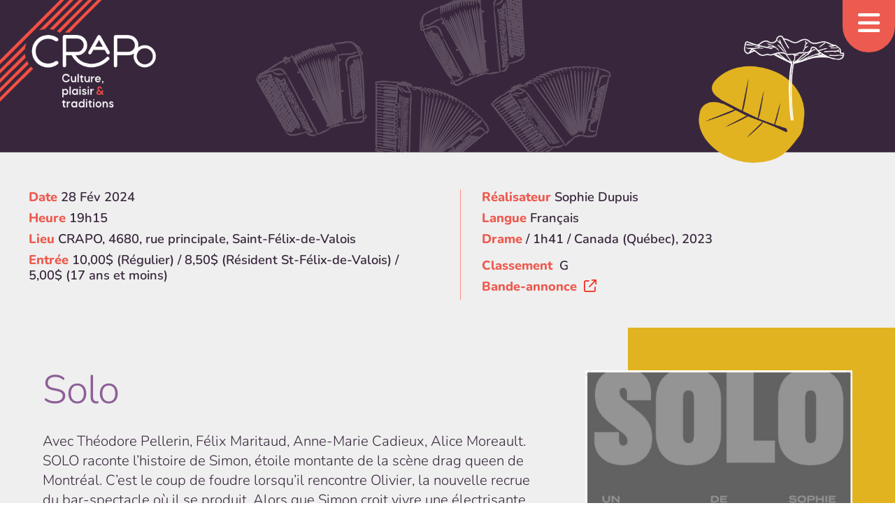

--- FILE ---
content_type: text/html; charset=UTF-8
request_url: https://crapo.qc.ca/2024/01/solo/
body_size: 31873
content:
<!DOCTYPE html>

<html lang="fr">

<head>

<meta charset="utf-8" />
<meta name="viewport" content="width=device-width, initial-scale=1.0" />
<meta name="author" content="CRAPO" />

<meta name="description" content="Centre r&eacute;gional d'animation du patrimoine oral" />
<meta name="keywords" content="musique traditionnelle,lanaudi&egrave;re,patrimoine, qu&eacute;bec, musique" />
<meta name="designer" content="vizou.com" />
<meta name="email" content="info@crapo.qc.ca" />
<meta name="geography" content="Qu&eacute;bec" />
<meta name="country" content="CA" />

<link rel="stylesheet" href="https://crapo.qc.ca/wp-content/themes/crapodine/style.css" type="text/css" media="all" />

<!-- <script src="https://kit.fontawesome.com/b0b0920beb.js"></script> -->

<title>Solo &#8211; CRAPO</title>
<meta name='robots' content='max-image-preview:large' />
<link rel="alternate" type="application/rss+xml" title="CRAPO &raquo; Flux" href="https://crapo.qc.ca/feed/" />
<link rel="alternate" type="application/rss+xml" title="CRAPO &raquo; Flux des commentaires" href="https://crapo.qc.ca/comments/feed/" />
<link rel="alternate" title="oEmbed (JSON)" type="application/json+oembed" href="https://crapo.qc.ca/wp-json/oembed/1.0/embed?url=https%3A%2F%2Fcrapo.qc.ca%2F2024%2F01%2Fsolo%2F" />
<link rel="alternate" title="oEmbed (XML)" type="text/xml+oembed" href="https://crapo.qc.ca/wp-json/oembed/1.0/embed?url=https%3A%2F%2Fcrapo.qc.ca%2F2024%2F01%2Fsolo%2F&#038;format=xml" />
<style id='wp-img-auto-sizes-contain-inline-css' type='text/css'>
img:is([sizes=auto i],[sizes^="auto," i]){contain-intrinsic-size:3000px 1500px}
/*# sourceURL=wp-img-auto-sizes-contain-inline-css */
</style>
<style id='wp-emoji-styles-inline-css' type='text/css'>

	img.wp-smiley, img.emoji {
		display: inline !important;
		border: none !important;
		box-shadow: none !important;
		height: 1em !important;
		width: 1em !important;
		margin: 0 0.07em !important;
		vertical-align: -0.1em !important;
		background: none !important;
		padding: 0 !important;
	}
/*# sourceURL=wp-emoji-styles-inline-css */
</style>
<link rel='stylesheet' id='responsive-lightbox-prettyphoto-css' href='https://crapo.qc.ca/wp-content/plugins/responsive-lightbox/assets/prettyphoto/prettyPhoto.min.css?ver=3.1.6' type='text/css' media='all' />
<link rel='stylesheet' id='if-menu-site-css-css' href='https://crapo.qc.ca/wp-content/plugins/if-menu/assets/if-menu-site.css?ver=6.9' type='text/css' media='all' />
<link rel='stylesheet' id='google-fonts-css' href='https://crapo.qc.ca/wp-content/themes/crapodine/css/googlefonts/googlefonts-min.css?ver=6.9' type='text/css' media='all' />
<link rel='stylesheet' id='fontawesome-css' href='https://crapo.qc.ca/wp-content/themes/crapodine/css/fontawesome/css/all.css?ver=6.9' type='text/css' media='all' />
<link rel='stylesheet' id='aos-css' href='https://crapo.qc.ca/wp-content/themes/crapodine/css/aos.css?ver=6.9' type='text/css' media='all' />
<script type="text/javascript" src="https://crapo.qc.ca/wp-includes/js/jquery/jquery.min.js?ver=3.7.1" id="jquery-core-js"></script>
<script type="text/javascript" src="https://crapo.qc.ca/wp-includes/js/jquery/jquery-migrate.min.js?ver=3.4.1" id="jquery-migrate-js"></script>
<script type="text/javascript" src="https://crapo.qc.ca/wp-content/plugins/responsive-lightbox/assets/prettyphoto/jquery.prettyPhoto.min.js?ver=3.1.6" id="responsive-lightbox-prettyphoto-js"></script>
<script type="text/javascript" src="https://crapo.qc.ca/wp-includes/js/underscore.min.js?ver=1.13.7" id="underscore-js"></script>
<script type="text/javascript" src="https://crapo.qc.ca/wp-content/plugins/responsive-lightbox/assets/infinitescroll/infinite-scroll.pkgd.min.js?ver=4.0.1" id="responsive-lightbox-infinite-scroll-js"></script>
<script type="text/javascript" src="https://crapo.qc.ca/wp-content/plugins/responsive-lightbox/assets/dompurify/purify.min.js?ver=3.3.1" id="dompurify-js"></script>
<script type="text/javascript" id="responsive-lightbox-sanitizer-js-before">
/* <![CDATA[ */
window.RLG = window.RLG || {}; window.RLG.sanitizeAllowedHosts = ["youtube.com","www.youtube.com","youtu.be","vimeo.com","player.vimeo.com"];
//# sourceURL=responsive-lightbox-sanitizer-js-before
/* ]]> */
</script>
<script type="text/javascript" src="https://crapo.qc.ca/wp-content/plugins/responsive-lightbox/js/sanitizer.js?ver=2.6.1" id="responsive-lightbox-sanitizer-js"></script>
<script type="text/javascript" id="responsive-lightbox-js-before">
/* <![CDATA[ */
var rlArgs = {"script":"prettyphoto","selector":"lightbox","customEvents":"","activeGalleries":true,"animationSpeed":"normal","slideshow":false,"slideshowDelay":5000,"slideshowAutoplay":false,"opacity":"0.75","showTitle":true,"allowResize":true,"allowExpand":true,"width":1080,"height":720,"separator":"\/","theme":"pp_default","horizontalPadding":20,"hideFlash":false,"wmode":"opaque","videoAutoplay":false,"modal":false,"deeplinking":false,"overlayGallery":true,"keyboardShortcuts":true,"social":false,"woocommerce_gallery":false,"ajaxurl":"https:\/\/crapo.qc.ca\/wp-admin\/admin-ajax.php","nonce":"1e3fc255ff","preview":false,"postId":12367,"scriptExtension":false};

//# sourceURL=responsive-lightbox-js-before
/* ]]> */
</script>
<script type="text/javascript" src="https://crapo.qc.ca/wp-content/plugins/responsive-lightbox/js/front.js?ver=2.6.1" id="responsive-lightbox-js"></script>

<!-- OG: 3.3.8 -->
<meta property="og:image" content="https://crapo.qc.ca/wp-content/uploads/2024/01/solo_affiche_2e-version.jpg"><meta property="og:image:secure_url" content="https://crapo.qc.ca/wp-content/uploads/2024/01/solo_affiche_2e-version.jpg"><meta property="og:image:width" content="517"><meta property="og:image:height" content="739"><meta property="og:image:alt" content="solo_affiche_2e-version"><meta property="og:image:type" content="image/jpeg"><meta property="og:description" content="Avec Théodore Pellerin, Félix Maritaud, Anne-Marie Cadieux, Alice Moreault. SOLO raconte l’histoire de Simon, étoile montante de la scène drag queen de Montréal. C’est le coup de foudre lorsqu’il rencontre Olivier, la nouvelle recrue du bar-spectacle où il se produit. Alors que Simon croit vivre une électrisante histoire d’amour, il s’installe entre eux une dynamique..."><meta property="og:type" content="article"><meta property="og:locale" content="fr_FR"><meta property="og:site_name" content="CRAPO"><meta property="og:title" content="Solo"><meta property="og:url" content="https://crapo.qc.ca/2024/01/solo/"><meta property="og:updated_time" content="2024-02-29T12:47:36-05:00">
<meta property="article:published_time" content="2024-01-17T17:47:13+00:00"><meta property="article:modified_time" content="2024-02-29T17:47:36+00:00"><meta property="article:section" content="Ciné-Blabla"><meta property="article:section" content="Programmation"><meta property="article:author:first_name" content="Marie-Josée"><meta property="article:author:last_name" content="Bibeau"><meta property="article:author:username" content="Le CRAPO">
<meta property="twitter:partner" content="ogwp"><meta property="twitter:card" content="summary"><meta property="twitter:image" content="https://crapo.qc.ca/wp-content/uploads/2024/01/solo_affiche_2e-version.jpg"><meta property="twitter:image:alt" content="solo_affiche_2e-version"><meta property="twitter:title" content="Solo"><meta property="twitter:description" content="Avec Théodore Pellerin, Félix Maritaud, Anne-Marie Cadieux, Alice Moreault. SOLO raconte l’histoire de Simon, étoile montante de la scène drag queen de Montréal. C’est le coup de foudre lorsqu’il..."><meta property="twitter:url" content="https://crapo.qc.ca/2024/01/solo/"><meta property="twitter:label1" content="Reading time"><meta property="twitter:data1" content="Less than a minute">
<meta itemprop="image" content="https://crapo.qc.ca/wp-content/uploads/2024/01/solo_affiche_2e-version.jpg"><meta itemprop="name" content="Solo"><meta itemprop="description" content="Avec Théodore Pellerin, Félix Maritaud, Anne-Marie Cadieux, Alice Moreault. SOLO raconte l’histoire de Simon, étoile montante de la scène drag queen de Montréal. C’est le coup de foudre lorsqu’il rencontre Olivier, la nouvelle recrue du bar-spectacle où il se produit. Alors que Simon croit vivre une électrisante histoire d’amour, il s’installe entre eux une dynamique..."><meta itemprop="datePublished" content="2024-01-17"><meta itemprop="dateModified" content="2024-02-29T17:47:36+00:00">
<meta property="profile:first_name" content="Marie-Josée"><meta property="profile:last_name" content="Bibeau"><meta property="profile:username" content="Le CRAPO">
<!-- /OG -->

<link rel="https://api.w.org/" href="https://crapo.qc.ca/wp-json/" /><link rel="alternate" title="JSON" type="application/json" href="https://crapo.qc.ca/wp-json/wp/v2/posts/12367" /><link rel="EditURI" type="application/rsd+xml" title="RSD" href="https://crapo.qc.ca/xmlrpc.php?rsd" />
<meta name="generator" content="WordPress 6.9" />
<link rel="canonical" href="https://crapo.qc.ca/2024/01/solo/" />
<link rel='shortlink' href='https://crapo.qc.ca/?p=12367' />
<script>document.documentElement.className += " js";</script>
<link rel="icon" href="https://crapo.qc.ca/wp-content/uploads/2025/04/cropped-favicon-1-32x32.png" sizes="32x32" />
<link rel="icon" href="https://crapo.qc.ca/wp-content/uploads/2025/04/cropped-favicon-1-192x192.png" sizes="192x192" />
<link rel="apple-touch-icon" href="https://crapo.qc.ca/wp-content/uploads/2025/04/cropped-favicon-1-180x180.png" />
<meta name="msapplication-TileImage" content="https://crapo.qc.ca/wp-content/uploads/2025/04/cropped-favicon-1-270x270.png" />

<style id='global-styles-inline-css' type='text/css'>
:root{--wp--preset--aspect-ratio--square: 1;--wp--preset--aspect-ratio--4-3: 4/3;--wp--preset--aspect-ratio--3-4: 3/4;--wp--preset--aspect-ratio--3-2: 3/2;--wp--preset--aspect-ratio--2-3: 2/3;--wp--preset--aspect-ratio--16-9: 16/9;--wp--preset--aspect-ratio--9-16: 9/16;--wp--preset--color--black: #000000;--wp--preset--color--cyan-bluish-gray: #abb8c3;--wp--preset--color--white: #ffffff;--wp--preset--color--pale-pink: #f78da7;--wp--preset--color--vivid-red: #cf2e2e;--wp--preset--color--luminous-vivid-orange: #ff6900;--wp--preset--color--luminous-vivid-amber: #fcb900;--wp--preset--color--light-green-cyan: #7bdcb5;--wp--preset--color--vivid-green-cyan: #00d084;--wp--preset--color--pale-cyan-blue: #8ed1fc;--wp--preset--color--vivid-cyan-blue: #0693e3;--wp--preset--color--vivid-purple: #9b51e0;--wp--preset--gradient--vivid-cyan-blue-to-vivid-purple: linear-gradient(135deg,rgb(6,147,227) 0%,rgb(155,81,224) 100%);--wp--preset--gradient--light-green-cyan-to-vivid-green-cyan: linear-gradient(135deg,rgb(122,220,180) 0%,rgb(0,208,130) 100%);--wp--preset--gradient--luminous-vivid-amber-to-luminous-vivid-orange: linear-gradient(135deg,rgb(252,185,0) 0%,rgb(255,105,0) 100%);--wp--preset--gradient--luminous-vivid-orange-to-vivid-red: linear-gradient(135deg,rgb(255,105,0) 0%,rgb(207,46,46) 100%);--wp--preset--gradient--very-light-gray-to-cyan-bluish-gray: linear-gradient(135deg,rgb(238,238,238) 0%,rgb(169,184,195) 100%);--wp--preset--gradient--cool-to-warm-spectrum: linear-gradient(135deg,rgb(74,234,220) 0%,rgb(151,120,209) 20%,rgb(207,42,186) 40%,rgb(238,44,130) 60%,rgb(251,105,98) 80%,rgb(254,248,76) 100%);--wp--preset--gradient--blush-light-purple: linear-gradient(135deg,rgb(255,206,236) 0%,rgb(152,150,240) 100%);--wp--preset--gradient--blush-bordeaux: linear-gradient(135deg,rgb(254,205,165) 0%,rgb(254,45,45) 50%,rgb(107,0,62) 100%);--wp--preset--gradient--luminous-dusk: linear-gradient(135deg,rgb(255,203,112) 0%,rgb(199,81,192) 50%,rgb(65,88,208) 100%);--wp--preset--gradient--pale-ocean: linear-gradient(135deg,rgb(255,245,203) 0%,rgb(182,227,212) 50%,rgb(51,167,181) 100%);--wp--preset--gradient--electric-grass: linear-gradient(135deg,rgb(202,248,128) 0%,rgb(113,206,126) 100%);--wp--preset--gradient--midnight: linear-gradient(135deg,rgb(2,3,129) 0%,rgb(40,116,252) 100%);--wp--preset--font-size--small: 13px;--wp--preset--font-size--medium: 20px;--wp--preset--font-size--large: 36px;--wp--preset--font-size--x-large: 42px;--wp--preset--spacing--20: 0.44rem;--wp--preset--spacing--30: 0.67rem;--wp--preset--spacing--40: 1rem;--wp--preset--spacing--50: 1.5rem;--wp--preset--spacing--60: 2.25rem;--wp--preset--spacing--70: 3.38rem;--wp--preset--spacing--80: 5.06rem;--wp--preset--shadow--natural: 6px 6px 9px rgba(0, 0, 0, 0.2);--wp--preset--shadow--deep: 12px 12px 50px rgba(0, 0, 0, 0.4);--wp--preset--shadow--sharp: 6px 6px 0px rgba(0, 0, 0, 0.2);--wp--preset--shadow--outlined: 6px 6px 0px -3px rgb(255, 255, 255), 6px 6px rgb(0, 0, 0);--wp--preset--shadow--crisp: 6px 6px 0px rgb(0, 0, 0);}:where(.is-layout-flex){gap: 0.5em;}:where(.is-layout-grid){gap: 0.5em;}body .is-layout-flex{display: flex;}.is-layout-flex{flex-wrap: wrap;align-items: center;}.is-layout-flex > :is(*, div){margin: 0;}body .is-layout-grid{display: grid;}.is-layout-grid > :is(*, div){margin: 0;}:where(.wp-block-columns.is-layout-flex){gap: 2em;}:where(.wp-block-columns.is-layout-grid){gap: 2em;}:where(.wp-block-post-template.is-layout-flex){gap: 1.25em;}:where(.wp-block-post-template.is-layout-grid){gap: 1.25em;}.has-black-color{color: var(--wp--preset--color--black) !important;}.has-cyan-bluish-gray-color{color: var(--wp--preset--color--cyan-bluish-gray) !important;}.has-white-color{color: var(--wp--preset--color--white) !important;}.has-pale-pink-color{color: var(--wp--preset--color--pale-pink) !important;}.has-vivid-red-color{color: var(--wp--preset--color--vivid-red) !important;}.has-luminous-vivid-orange-color{color: var(--wp--preset--color--luminous-vivid-orange) !important;}.has-luminous-vivid-amber-color{color: var(--wp--preset--color--luminous-vivid-amber) !important;}.has-light-green-cyan-color{color: var(--wp--preset--color--light-green-cyan) !important;}.has-vivid-green-cyan-color{color: var(--wp--preset--color--vivid-green-cyan) !important;}.has-pale-cyan-blue-color{color: var(--wp--preset--color--pale-cyan-blue) !important;}.has-vivid-cyan-blue-color{color: var(--wp--preset--color--vivid-cyan-blue) !important;}.has-vivid-purple-color{color: var(--wp--preset--color--vivid-purple) !important;}.has-black-background-color{background-color: var(--wp--preset--color--black) !important;}.has-cyan-bluish-gray-background-color{background-color: var(--wp--preset--color--cyan-bluish-gray) !important;}.has-white-background-color{background-color: var(--wp--preset--color--white) !important;}.has-pale-pink-background-color{background-color: var(--wp--preset--color--pale-pink) !important;}.has-vivid-red-background-color{background-color: var(--wp--preset--color--vivid-red) !important;}.has-luminous-vivid-orange-background-color{background-color: var(--wp--preset--color--luminous-vivid-orange) !important;}.has-luminous-vivid-amber-background-color{background-color: var(--wp--preset--color--luminous-vivid-amber) !important;}.has-light-green-cyan-background-color{background-color: var(--wp--preset--color--light-green-cyan) !important;}.has-vivid-green-cyan-background-color{background-color: var(--wp--preset--color--vivid-green-cyan) !important;}.has-pale-cyan-blue-background-color{background-color: var(--wp--preset--color--pale-cyan-blue) !important;}.has-vivid-cyan-blue-background-color{background-color: var(--wp--preset--color--vivid-cyan-blue) !important;}.has-vivid-purple-background-color{background-color: var(--wp--preset--color--vivid-purple) !important;}.has-black-border-color{border-color: var(--wp--preset--color--black) !important;}.has-cyan-bluish-gray-border-color{border-color: var(--wp--preset--color--cyan-bluish-gray) !important;}.has-white-border-color{border-color: var(--wp--preset--color--white) !important;}.has-pale-pink-border-color{border-color: var(--wp--preset--color--pale-pink) !important;}.has-vivid-red-border-color{border-color: var(--wp--preset--color--vivid-red) !important;}.has-luminous-vivid-orange-border-color{border-color: var(--wp--preset--color--luminous-vivid-orange) !important;}.has-luminous-vivid-amber-border-color{border-color: var(--wp--preset--color--luminous-vivid-amber) !important;}.has-light-green-cyan-border-color{border-color: var(--wp--preset--color--light-green-cyan) !important;}.has-vivid-green-cyan-border-color{border-color: var(--wp--preset--color--vivid-green-cyan) !important;}.has-pale-cyan-blue-border-color{border-color: var(--wp--preset--color--pale-cyan-blue) !important;}.has-vivid-cyan-blue-border-color{border-color: var(--wp--preset--color--vivid-cyan-blue) !important;}.has-vivid-purple-border-color{border-color: var(--wp--preset--color--vivid-purple) !important;}.has-vivid-cyan-blue-to-vivid-purple-gradient-background{background: var(--wp--preset--gradient--vivid-cyan-blue-to-vivid-purple) !important;}.has-light-green-cyan-to-vivid-green-cyan-gradient-background{background: var(--wp--preset--gradient--light-green-cyan-to-vivid-green-cyan) !important;}.has-luminous-vivid-amber-to-luminous-vivid-orange-gradient-background{background: var(--wp--preset--gradient--luminous-vivid-amber-to-luminous-vivid-orange) !important;}.has-luminous-vivid-orange-to-vivid-red-gradient-background{background: var(--wp--preset--gradient--luminous-vivid-orange-to-vivid-red) !important;}.has-very-light-gray-to-cyan-bluish-gray-gradient-background{background: var(--wp--preset--gradient--very-light-gray-to-cyan-bluish-gray) !important;}.has-cool-to-warm-spectrum-gradient-background{background: var(--wp--preset--gradient--cool-to-warm-spectrum) !important;}.has-blush-light-purple-gradient-background{background: var(--wp--preset--gradient--blush-light-purple) !important;}.has-blush-bordeaux-gradient-background{background: var(--wp--preset--gradient--blush-bordeaux) !important;}.has-luminous-dusk-gradient-background{background: var(--wp--preset--gradient--luminous-dusk) !important;}.has-pale-ocean-gradient-background{background: var(--wp--preset--gradient--pale-ocean) !important;}.has-electric-grass-gradient-background{background: var(--wp--preset--gradient--electric-grass) !important;}.has-midnight-gradient-background{background: var(--wp--preset--gradient--midnight) !important;}.has-small-font-size{font-size: var(--wp--preset--font-size--small) !important;}.has-medium-font-size{font-size: var(--wp--preset--font-size--medium) !important;}.has-large-font-size{font-size: var(--wp--preset--font-size--large) !important;}.has-x-large-font-size{font-size: var(--wp--preset--font-size--x-large) !important;}
/*# sourceURL=global-styles-inline-css */
</style>
</head>

<body class="wp-singular post-template-default single single-post postid-12367 single-format-standard wp-embed-responsive wp-theme-crapodine">
	
	<div class="wrapper">

		<!--full menu-->

	<nav class="main">

		<a class="toggle-nav" href="#">
			<i class="open fa-solid fa-bars"></i>
			<i class="close fa-solid fa-circle-x"></i>
		</a>

		<ul class="active">
			<li id="menu-item-11417" class="menu-item menu-item-type-post_type menu-item-object-page menu-item-home menu-item-11417"><a href="https://crapo.qc.ca/">Accueil</a></li>
<li id="menu-item-11353" class="menu-item menu-item-type-post_type menu-item-object-page menu-item-11353"><a href="https://crapo.qc.ca/a-propos/">À propos du CRAPO</a></li>
<li id="menu-item-11354" class="menu-item menu-item-type-taxonomy menu-item-object-category current-post-ancestor current-menu-parent current-post-parent menu-item-11354"><a href="https://crapo.qc.ca/category/programmation/">Programmation</a></li>
<li id="menu-item-11355" class="menu-item menu-item-type-taxonomy menu-item-object-category current-post-ancestor current-menu-parent current-post-parent menu-item-11355"><a href="https://crapo.qc.ca/category/cinema/">Ciné-Blabla</a></li>
<li id="menu-item-11881" class="menu-item menu-item-type-post_type menu-item-object-page menu-item-11881"><a href="https://crapo.qc.ca/adhesion/">Devenir membre</a></li>
<li id="menu-item-11356" class="menu-item menu-item-type-taxonomy menu-item-object-category menu-item-11356"><a href="https://crapo.qc.ca/category/actualites/">Actualités</a></li>
<li id="menu-item-11952" class="menu-item menu-item-type-post_type menu-item-object-page menu-item-11952"><a href="https://crapo.qc.ca/a-propos/faq/">FAQ</a></li>
<li id="menu-item-12880" class="menu-item menu-item-type-post_type menu-item-object-page menu-item-12880"><a href="https://crapo.qc.ca/evenements-passes/">Événements passés</a></li>
<li id="menu-item-11969" class="menu-item menu-item-type-custom menu-item-object-custom menu-item-11969"><a target="_blank" href="https://www.patrimoine-culturel.gouv.qc.ca/rpcq/detail.do?methode=consulter&#038;id=86&#038;type=imma">Archives sonores</a></li>
			<span class="secondary">
		<li id="menu-item-11605" class="menu-item menu-item-type-custom menu-item-object-custom menu-item-11605"><a href="mailto:info@crapo.qc.ca">Réserver par courriel</a></li>
<li id="menu-item-11386" class="menu-item menu-item-type-post_type menu-item-object-page menu-item-11386"><a href="https://crapo.qc.ca/faire-un-don/">Faire un don</a></li>
<li id="menu-item-11954" class="menu-item menu-item-type-post_type menu-item-object-page menu-item-11954"><a href="https://crapo.qc.ca/abonner-bulletin/">S’abonner au bulletin</a></li>
<li id="menu-item-11953" class="menu-item menu-item-type-post_type menu-item-object-page menu-item-privacy-policy menu-item-11953"><a rel="privacy-policy" href="https://crapo.qc.ca/confidentialite/">Politique de confidentialité</a></li>
</span>			<span class="social">
					<li id="menu-item-11909" class="menu-item menu-item-type-custom menu-item-object-custom menu-item-11909"><a target="_blank" href="https://www.facebook.com/crapodelanaudiere" title="Facebook"><i class="fa-brands fa-facebook"></i></a></li>
<li id="menu-item-11910" class="menu-item menu-item-type-custom menu-item-object-custom menu-item-11910"><a target="_blank" href="https://www.instagram.com/explore/locations/893144507/crapo-de-lanaudiere" title="Instagram"><i class="fa-brands fa-instagram"></i></a></li>
<li id="menu-item-11911" class="menu-item menu-item-type-custom menu-item-object-custom menu-item-11911"><a target="_blank" href="https://www.youtube.com/channel/UCUO0tbU3ze98yQLKs3v3PHQ" title="YouTube"><i class="fa-brands fa-youtube"></i></a></li>
<li id="menu-item-11915" class="menu-item menu-item-type-custom menu-item-object-custom menu-item-11915"><a href="mailto:info@crapo.qc.ca"><i class="fa-regular fa-paper-plane-top"></i></a></li>
			</span>
		</ul>	
	</nav>	
		
<div class="header">
    <div class="branding">
        <a href="https://crapo.qc.ca/">
            <img src="https://crapo.qc.ca/wp-content/themes/crapodine/images/logo-slogan.png" alt="CRAPO logotype"/>
        </a>
    </div>
    
            <img class="bg-img" src="https://crapo.qc.ca/wp-content/themes/crapodine/images/bg.png" alt="Graphique de trois accordéons sur fond aubergine"/>
    </div>

	

	
	
					<div class="grid infos">
				<p class="which-template">single</p>
				<div class="details">
					<!--event date triggers inclusion-->


<!--box of details-->
				
	<div class="event-details">
		
						
		 

		<p><strong>Date</strong> 28 Fév 2024</p>
		
					<p><strong>Heure</strong> 19h15</p>
		
					<p><strong>Lieu</strong> CRAPO, 4680, rue principale, Saint-Félix-de-Valois</p>
				
					<p><strong>Entrée</strong> 10,00$ (Régulier) / 8,50$ (Résident St-Félix-de-Valois) / 5,00$ (17 ans et moins)</p>
				
		
	</div>
	
					<!--event date triggers inclusion-->


<!--film details-->
				
	<div class="cinema-details">

					<p><strong>R&eacute;alisateur</strong> Sophie Dupuis</p>
			
					<p><strong>Langue</strong> Français</p>
		
					<p>			
				<strong>Drame</strong>
								
										/ 1h41								
									 / Canada (Québec), 2023</p>
							</p>

					<p><strong>Classement </strong> <span class="rating">G</span></p>
				
					<p><strong>Bande-annonce</strong> <a href="https://www.youtube.com/watch?v=-Ky_EMSKdAU" target="_blank"> <i class="far fa-external-link"></i></a></p>
		
	</div>

				</div>	
			</div>
		
		<div class="grid horiz post">

			<div class="left">
				<div class="post-thumb">
					<div class="block"></div>
											<img width="517" height="739" src="https://crapo.qc.ca/wp-content/uploads/2024/01/solo_affiche_2e-version.jpg" class="attachment-large size-large wp-post-image" alt="" decoding="async" fetchpriority="high" srcset="https://crapo.qc.ca/wp-content/uploads/2024/01/solo_affiche_2e-version.jpg 517w, https://crapo.qc.ca/wp-content/uploads/2024/01/solo_affiche_2e-version-500x715.jpg 500w" sizes="(max-width: 517px) 100vw, 517px" />	
									</div>			
				<div class="event-date">
											28 Fév 2024									</div>
			</div>

			<div class="right">
				<h1>Solo</h1>
				<p>Avec Théodore Pellerin, Félix Maritaud, Anne-Marie Cadieux, Alice Moreault.<br />
SOLO raconte l’histoire de Simon, étoile montante de la scène drag queen de Montréal. C’est le coup de foudre lorsqu’il rencontre Olivier, la nouvelle recrue du bar-spectacle où il se produit. Alors que Simon croit vivre une électrisante histoire d’amour, il s’installe entre eux une dynamique toxique et destructrice. « Après avoir signé deux premiers longs métrages d&rsquo;une efficacité remarquable, la cinéaste Sophie Dupuis frappe encore plus fort avec son troisième film, SOLO, une histoire d&rsquo;amour intense mais destructrice, portée par un Théodore Pellerin époustouflant sous les traits d&rsquo;une drag-queen. » (Maxime Demers, Le Journal de Montréal)<br />
Billets en vente sur place en paiements comptants seulement, places garanties.<br />
Pour tous nos films de la saison d&rsquo;hiver 2024, nous offrons un rabais de 50% sur le prix d&rsquo;entrée pour les membres de la FADOQ, sur présentation de leur carte de membre.</p>
							</div>

		</div>

			
	</div><!--/wrapper-->

	
	<footer class="footer">

		<div class="left">
					
	<div class="contact">
		<p><strong>CRAPO de Lanaudière<br />
</strong>Centre régional d’animation du patrimoine oral<strong><br />
</strong>10-4680, rue principale, Saint-Félix-de-Valois, Québec J0K 2M0<br />
<a href="tel:450-886-1515">450-886-1515</a> / <a href="mailto:info@crapo.qc.ca">info@crapo.qc.ca</a> / <a title="accueil" href="https://crapo.qc.ca">crapo.qc.ca</a></p>
	</div>

				<ul>
					<li class="menu-item menu-item-type-custom menu-item-object-custom menu-item-11909"><a target="_blank" href="https://www.facebook.com/crapodelanaudiere" title="Facebook"><i class="fa-brands fa-facebook"></i></a></li>
<li class="menu-item menu-item-type-custom menu-item-object-custom menu-item-11910"><a target="_blank" href="https://www.instagram.com/explore/locations/893144507/crapo-de-lanaudiere" title="Instagram"><i class="fa-brands fa-instagram"></i></a></li>
<li class="menu-item menu-item-type-custom menu-item-object-custom menu-item-11911"><a target="_blank" href="https://www.youtube.com/channel/UCUO0tbU3ze98yQLKs3v3PHQ" title="YouTube"><i class="fa-brands fa-youtube"></i></a></li>
<li class="menu-item menu-item-type-custom menu-item-object-custom menu-item-11915"><a href="mailto:info@crapo.qc.ca"><i class="fa-regular fa-paper-plane-top"></i></a></li>
	
			</ul>
				
		</div>

		<div class="right">
						<p class="copyright">&copy;2026 CRAPO</a> / <a href="/vie-privee">Confidentialit&eacute;</a></p>
		</div>

	</footer>

<script type="speculationrules">
{"prefetch":[{"source":"document","where":{"and":[{"href_matches":"/*"},{"not":{"href_matches":["/wp-*.php","/wp-admin/*","/wp-content/uploads/*","/wp-content/*","/wp-content/plugins/*","/wp-content/themes/crapodine/*","/*\\?(.+)"]}},{"not":{"selector_matches":"a[rel~=\"nofollow\"]"}},{"not":{"selector_matches":".no-prefetch, .no-prefetch a"}}]},"eagerness":"conservative"}]}
</script>
<script type="text/javascript" src="https://crapo.qc.ca/wp-content/themes/crapodine/js/toggle-nav.js" id="toggle-nav-script-js"></script>
<script type="text/javascript" src="https://crapo.qc.ca/wp-content/themes/crapodine/js/scrolled.js" id="scrolled-script-js"></script>
<script type="text/javascript" src="https://crapo.qc.ca/wp-content/themes/crapodine/js/tabs.js" id="tabs-script-js"></script>
<script type="text/javascript" src="https://crapo.qc.ca/wp-content/themes/crapodine/js/aos.js" id="aos-script-js"></script>
<script type="text/javascript" id="aos-script-js-after">
/* <![CDATA[ */
window.addEventListener("load", function() { AOS.init(); });
//# sourceURL=aos-script-js-after
/* ]]> */
</script>
<script id="wp-emoji-settings" type="application/json">
{"baseUrl":"https://s.w.org/images/core/emoji/17.0.2/72x72/","ext":".png","svgUrl":"https://s.w.org/images/core/emoji/17.0.2/svg/","svgExt":".svg","source":{"concatemoji":"https://crapo.qc.ca/wp-includes/js/wp-emoji-release.min.js?ver=6.9"}}
</script>
<script type="module">
/* <![CDATA[ */
/*! This file is auto-generated */
const a=JSON.parse(document.getElementById("wp-emoji-settings").textContent),o=(window._wpemojiSettings=a,"wpEmojiSettingsSupports"),s=["flag","emoji"];function i(e){try{var t={supportTests:e,timestamp:(new Date).valueOf()};sessionStorage.setItem(o,JSON.stringify(t))}catch(e){}}function c(e,t,n){e.clearRect(0,0,e.canvas.width,e.canvas.height),e.fillText(t,0,0);t=new Uint32Array(e.getImageData(0,0,e.canvas.width,e.canvas.height).data);e.clearRect(0,0,e.canvas.width,e.canvas.height),e.fillText(n,0,0);const a=new Uint32Array(e.getImageData(0,0,e.canvas.width,e.canvas.height).data);return t.every((e,t)=>e===a[t])}function p(e,t){e.clearRect(0,0,e.canvas.width,e.canvas.height),e.fillText(t,0,0);var n=e.getImageData(16,16,1,1);for(let e=0;e<n.data.length;e++)if(0!==n.data[e])return!1;return!0}function u(e,t,n,a){switch(t){case"flag":return n(e,"\ud83c\udff3\ufe0f\u200d\u26a7\ufe0f","\ud83c\udff3\ufe0f\u200b\u26a7\ufe0f")?!1:!n(e,"\ud83c\udde8\ud83c\uddf6","\ud83c\udde8\u200b\ud83c\uddf6")&&!n(e,"\ud83c\udff4\udb40\udc67\udb40\udc62\udb40\udc65\udb40\udc6e\udb40\udc67\udb40\udc7f","\ud83c\udff4\u200b\udb40\udc67\u200b\udb40\udc62\u200b\udb40\udc65\u200b\udb40\udc6e\u200b\udb40\udc67\u200b\udb40\udc7f");case"emoji":return!a(e,"\ud83e\u1fac8")}return!1}function f(e,t,n,a){let r;const o=(r="undefined"!=typeof WorkerGlobalScope&&self instanceof WorkerGlobalScope?new OffscreenCanvas(300,150):document.createElement("canvas")).getContext("2d",{willReadFrequently:!0}),s=(o.textBaseline="top",o.font="600 32px Arial",{});return e.forEach(e=>{s[e]=t(o,e,n,a)}),s}function r(e){var t=document.createElement("script");t.src=e,t.defer=!0,document.head.appendChild(t)}a.supports={everything:!0,everythingExceptFlag:!0},new Promise(t=>{let n=function(){try{var e=JSON.parse(sessionStorage.getItem(o));if("object"==typeof e&&"number"==typeof e.timestamp&&(new Date).valueOf()<e.timestamp+604800&&"object"==typeof e.supportTests)return e.supportTests}catch(e){}return null}();if(!n){if("undefined"!=typeof Worker&&"undefined"!=typeof OffscreenCanvas&&"undefined"!=typeof URL&&URL.createObjectURL&&"undefined"!=typeof Blob)try{var e="postMessage("+f.toString()+"("+[JSON.stringify(s),u.toString(),c.toString(),p.toString()].join(",")+"));",a=new Blob([e],{type:"text/javascript"});const r=new Worker(URL.createObjectURL(a),{name:"wpTestEmojiSupports"});return void(r.onmessage=e=>{i(n=e.data),r.terminate(),t(n)})}catch(e){}i(n=f(s,u,c,p))}t(n)}).then(e=>{for(const n in e)a.supports[n]=e[n],a.supports.everything=a.supports.everything&&a.supports[n],"flag"!==n&&(a.supports.everythingExceptFlag=a.supports.everythingExceptFlag&&a.supports[n]);var t;a.supports.everythingExceptFlag=a.supports.everythingExceptFlag&&!a.supports.flag,a.supports.everything||((t=a.source||{}).concatemoji?r(t.concatemoji):t.wpemoji&&t.twemoji&&(r(t.twemoji),r(t.wpemoji)))});
//# sourceURL=https://crapo.qc.ca/wp-includes/js/wp-emoji-loader.min.js
/* ]]> */
</script>

</body>
</html>